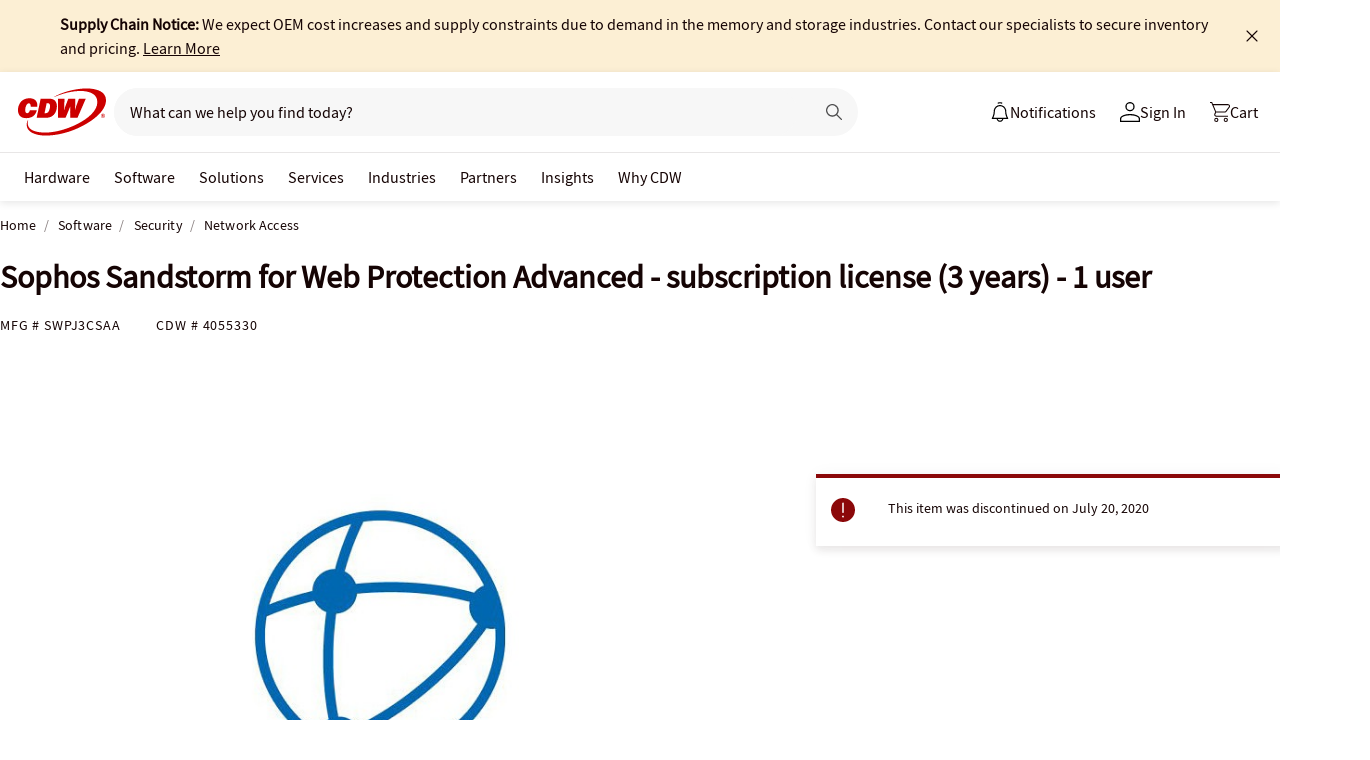

--- FILE ---
content_type: text/html; charset=utf-8
request_url: https://www.cdw.com/product/sophos-sandstorm-for-web-protection-advanced-subscription-license-3-year/4055330
body_size: 8816
content:

<!DOCTYPE html>
<html lang="en">
<head>
    <meta content="text/html; charset=utf-8" http-equiv="Content-Type" />
    <meta name="viewport" content="width=device-width, initial-scale=1.0">
    <meta http-equiv="X-UA-Compatible" content="IE=edge">
<!-- SVG favicon - The most versatile modern solution -->
<link rel="icon" type="image/svg+xml" href="/assets/1.0/dist/images/cdw-logo-vector-512x512-favicon.svg">
<!-- Fallback PNG favicon for older browsers -->
<link rel="icon" type="image/png" sizes="32x32" href="/assets/1.0/dist/images/cdw-logo-32x32-favicon.png">
<!-- Apple Touch Icon - single size covers all modern iOS devices -->
<link rel="apple-touch-icon" href="/assets/1.0/dist/images/cdw-logo-180x180-favicon.png">

<meta name="msapplication-TileColor" content="#ffffff">

    <link rel="dns-prefetch" href="//webobjects2.cdw.com"/>
<link rel="dns-prefetch" href="//img.cdw.com"/>
<link rel="dns-prefetch" href="//nexus.ensighten.com"/>
<link rel="dns-prefetch" href="//media.richrelevance.com"/>
<link rel="dns-prefetch" href="//activate.cdw.com"/>
<link rel="dns-prefetch" href="//smetrics.cdw.com"/>
<link rel="dns-prefetch" href="//c.go-mpulse.net"/>
<link rel="dns-prefetch" href="//s.go-mpulse.net"/>
<link rel="dns-prefetch" href="//recs.richrelevance.com"/>

    <link rel="preconnect" href="//webobjects2.cdw.com"/>
<link rel="preconnect" href="//img.cdw.com"/>
<link rel="preconnect" href="//nexus.ensighten.com"/>
<link rel="preconnect" href="//media.richrelevance.com"/>
<link rel="preconnect" href="//activate.cdw.com"/>
<link rel="preconnect" href="//smetrics.cdw.com"/>
<link rel="preconnect" href="//c.go-mpulse.net"/>
<link rel="preconnect" href="//s.go-mpulse.net"/>
<link rel="preconnect" href="//recs.richrelevance.com"/>

    
    <title>Sophos Sandstorm for Web Protection Advanced - subscription license (3 years) - 1 user - SWPJ3CSAA - Network Access - CDW.com</title>
    
    <meta name="robots" content="noindex,nofollow" />
<meta name="keywords" content="" />
<meta name="description" content=""/>
<meta property="og:image" content="https://webobjects2.cdw.com/is/image/CDW/4055330?$product_minithumb$" />
<meta property="og:title" content="Sophos Sandstorm for Web Protection Advanced - subscription license (3 years) - 1 user - SWPJ3CSAA - Network Access - CDW.com" />
<meta property="og:description" content="Buy a Sophos Sandstorm for Web Protection Advanced - subscription license (3 years) - 1 user at CDW.com" />
<meta property="og:url" content="https://www.cdw.com/product/sophos-sandstorm-for-web-protection-advanced-subscription-license-3-year/4055330" />
<meta property="og:site_name" content="CDW.com" />
<meta name="twitterhandle" content="CDWCorp" />

    <script type="text/javascript" src="https://www.cdw.com/resources/73b008e79d5cb6ee176565d873d32e8a25a82644ec486" async ></script><script>
// akam-sw.js install script version 1.3.6
"serviceWorker"in navigator&&"find"in[]&&function(){var e=new Promise(function(e){"complete"===document.readyState||!1?e():(window.addEventListener("load",function(){e()}),setTimeout(function(){"complete"!==document.readyState&&e()},1e4))}),n=window.akamServiceWorkerInvoked,r="1.3.6";if(n)aka3pmLog("akam-setup already invoked");else{window.akamServiceWorkerInvoked=!0,window.aka3pmLog=function(){window.akamServiceWorkerDebug&&console.log.apply(console,arguments)};function o(e){(window.BOOMR_mq=window.BOOMR_mq||[]).push(["addVar",{"sm.sw.s":e,"sm.sw.v":r}])}var i="/akam-sw.js",a=new Map;navigator.serviceWorker.addEventListener("message",function(e){var n,r,o=e.data;if(o.isAka3pm)if(o.command){var i=(n=o.command,(r=a.get(n))&&r.length>0?r.shift():null);i&&i(e.data.response)}else if(o.commandToClient)switch(o.commandToClient){case"enableDebug":window.akamServiceWorkerDebug||(window.akamServiceWorkerDebug=!0,aka3pmLog("Setup script debug enabled via service worker message"),v());break;case"boomerangMQ":o.payload&&(window.BOOMR_mq=window.BOOMR_mq||[]).push(o.payload)}aka3pmLog("akam-sw message: "+JSON.stringify(e.data))});var t=function(e){return new Promise(function(n){var r,o;r=e.command,o=n,a.has(r)||a.set(r,[]),a.get(r).push(o),navigator.serviceWorker.controller&&(e.isAka3pm=!0,navigator.serviceWorker.controller.postMessage(e))})},c=function(e){return t({command:"navTiming",navTiming:e})},s=null,m={},d=function(){var e=i;return s&&(e+="?othersw="+encodeURIComponent(s)),function(e,n){return new Promise(function(r,i){aka3pmLog("Registering service worker with URL: "+e),navigator.serviceWorker.register(e,n).then(function(e){aka3pmLog("ServiceWorker registration successful with scope: ",e.scope),r(e),o(1)}).catch(function(e){aka3pmLog("ServiceWorker registration failed: ",e),o(0),i(e)})})}(e,m)},g=navigator.serviceWorker.__proto__.register;if(navigator.serviceWorker.__proto__.register=function(n,r){return n.includes(i)?g.call(this,n,r):(aka3pmLog("Overriding registration of service worker for: "+n),s=new URL(n,window.location.href),m=r,navigator.serviceWorker.controller?new Promise(function(n,r){var o=navigator.serviceWorker.controller.scriptURL;if(o.includes(i)){var a=encodeURIComponent(s);o.includes(a)?(aka3pmLog("Cancelling registration as we already integrate other SW: "+s),navigator.serviceWorker.getRegistration().then(function(e){n(e)})):e.then(function(){aka3pmLog("Unregistering existing 3pm service worker"),navigator.serviceWorker.getRegistration().then(function(e){e.unregister().then(function(){return d()}).then(function(e){n(e)}).catch(function(e){r(e)})})})}else aka3pmLog("Cancelling registration as we already have akam-sw.js installed"),navigator.serviceWorker.getRegistration().then(function(e){n(e)})}):g.call(this,n,r))},navigator.serviceWorker.controller){var u=navigator.serviceWorker.controller.scriptURL;u.includes("/akam-sw.js")||u.includes("/akam-sw-preprod.js")||u.includes("/threepm-sw.js")||(aka3pmLog("Detected existing service worker. Removing and re-adding inside akam-sw.js"),s=new URL(u,window.location.href),e.then(function(){navigator.serviceWorker.getRegistration().then(function(e){m={scope:e.scope},e.unregister(),d()})}))}else e.then(function(){window.akamServiceWorkerPreprod&&(i="/akam-sw-preprod.js"),d()});if(window.performance){var w=window.performance.timing,l=w.responseEnd-w.responseStart;c(l)}e.then(function(){t({command:"pageLoad"})});var k=!1;function v(){window.akamServiceWorkerDebug&&!k&&(k=!0,aka3pmLog("Initializing debug functions at window scope"),window.aka3pmInjectSwPolicy=function(e){return t({command:"updatePolicy",policy:e})},window.aka3pmDisableInjectedPolicy=function(){return t({command:"disableInjectedPolicy"})},window.aka3pmDeleteInjectedPolicy=function(){return t({command:"deleteInjectedPolicy"})},window.aka3pmGetStateAsync=function(){return t({command:"getState"})},window.aka3pmDumpState=function(){aka3pmGetStateAsync().then(function(e){aka3pmLog(JSON.stringify(e,null,"\t"))})},window.aka3pmInjectTiming=function(e){return c(e)},window.aka3pmUpdatePolicyFromNetwork=function(){return t({command:"pullPolicyFromNetwork"})})}v()}}();</script>
<script>var cdwTagManagementData = {};window.cdwTagManagementData = {'page_design':'A','page_name':'Sophos Sandstorm for Web Protection Advanced - subscription license (3 year','page_type':'PRODUCT_NTP','page_url':'/product/sophos-sandstorm-for-web-protection-advanced-subscription-license-3-year/4055330','product_category':'Software','product_id':'4055330','product_name':'Sophos Sandstorm for Web Protection Advanced - subscription license (3 year','product_price':'0','product_sales_attr':'PRODUCT_NTP','product_image':'https://webobjects2.cdw.com/is/image/CDW/4055330?$400x350$','voucher_code':'5','drop_ship_flag':'3','login_status':'False','product_stock_status':'Discontinued','product_type_code':'S','product_class_code':'AI','product_group_majorcode':'NTP','product_age':'3594 days','site_name':'cdw','webclasscode_level1':'F','webclasscode_level1name':'Software','webclasscode_level2':'FD','webclasscode_level2name':'Security','webclasscode_level3':'FD8','webclasscode_level3name':'Network Access','extranet':'true','device_type':'desktop','product_brand_code':'SO4','product_brand_name':'Sophos Appliances','product_root_brand_name':'Sophos','product_offer_flag':'False','product_has_review':'False','total_review_count':'0','average_overall_rating':'0','is_bot':'true','sw_call2action':'SW Add to Cart','strike_through_pricing':'False','product_family_builder':'no'};</script>
    
                <script src="//cdn.optimizely.com/public/220146585/s/cdw_product_page.js"></script>
                <script type="text/javascript">
                   window['optimizely'] = window['optimizely'] || [];
                   window.optimizely.push(['setDimensionValue', '2069240888', '1F378987N06']);
                </script>
    
    <link href="/header/1.30/dist/styles/a/globalheader.css" rel="stylesheet" type="text/css"/>
    
    <link href="/product/8.128/dist/styles/a/product.css" rel="stylesheet" type="text/css">
    <script>
        window.ensCustomEventProcessor = {
            create: function (e, n) {
                if (window.utag) {
                    window.utag_evt = JSON.parse(JSON.stringify(n));
                    window.evtData = n;
                    window.utag_evt.tealium_event = e;
                    window.utag.link(window.utag_evt);
                }

                return;
            }
        }

        Object.defineProperty(window, 'ensCustomEvent', {
            get() { return window.ensCustomEventProcessor; },
            set() { }
        });
    </script>
    
        <link rel="alternate" media="only screen and (max-width: 640px)" href="https://m.cdw.com/product/sophos-sandstorm-for-web-protection-advanced-subscription-license-3-year/4055330" />
        
    <script type="text/javascript" async src="//tags.tiqcdn.com/utag/cdw/main/prod/utag.js"></script>
    
    

<script>(window.BOOMR_mq=window.BOOMR_mq||[]).push(["addVar",{"rua.upush":"false","rua.cpush":"true","rua.upre":"false","rua.cpre":"false","rua.uprl":"false","rua.cprl":"false","rua.cprf":"false","rua.trans":"SJ-6ae595d0-a4fe-42dd-9b1a-4501ca7c2cdb","rua.cook":"false","rua.ims":"false","rua.ufprl":"false","rua.cfprl":"false","rua.isuxp":"false","rua.texp":"norulematch","rua.ceh":"false","rua.ueh":"false","rua.ieh.st":"0"}]);</script>
                              <script>!function(a){var e="https://s.go-mpulse.net/boomerang/",t="addEventListener";if("False"=="True")a.BOOMR_config=a.BOOMR_config||{},a.BOOMR_config.PageParams=a.BOOMR_config.PageParams||{},a.BOOMR_config.PageParams.pci=!0,e="https://s2.go-mpulse.net/boomerang/";if(window.BOOMR_API_key="ACJHS-A47P9-6ACVK-6JVW4-CLEFX",function(){function n(e){a.BOOMR_onload=e&&e.timeStamp||(new Date).getTime()}if(!a.BOOMR||!a.BOOMR.version&&!a.BOOMR.snippetExecuted){a.BOOMR=a.BOOMR||{},a.BOOMR.snippetExecuted=!0;var i,_,o,r=document.createElement("iframe");if(a[t])a[t]("load",n,!1);else if(a.attachEvent)a.attachEvent("onload",n);r.src="javascript:void(0)",r.title="",r.role="presentation",(r.frameElement||r).style.cssText="width:0;height:0;border:0;display:none;",o=document.getElementsByTagName("script")[0],o.parentNode.insertBefore(r,o);try{_=r.contentWindow.document}catch(O){i=document.domain,r.src="javascript:var d=document.open();d.domain='"+i+"';void(0);",_=r.contentWindow.document}_.open()._l=function(){var a=this.createElement("script");if(i)this.domain=i;a.id="boomr-if-as",a.src=e+"ACJHS-A47P9-6ACVK-6JVW4-CLEFX",BOOMR_lstart=(new Date).getTime(),this.body.appendChild(a)},_.write("<bo"+'dy onload="document._l();">'),_.close()}}(),"".length>0)if(a&&"performance"in a&&a.performance&&"function"==typeof a.performance.setResourceTimingBufferSize)a.performance.setResourceTimingBufferSize();!function(){if(BOOMR=a.BOOMR||{},BOOMR.plugins=BOOMR.plugins||{},!BOOMR.plugins.AK){var e="true"=="true"?1:0,t="",n="aoijnvaxbkfko2lnsfiq-f-9a35c97e0-clientnsv4-s.akamaihd.net",i="false"=="true"?2:1,_={"ak.v":"39","ak.cp":"222114","ak.ai":parseInt("274329",10),"ak.ol":"0","ak.cr":19,"ak.ipv":4,"ak.proto":"h2","ak.rid":"3f5f410e","ak.r":52525,"ak.a2":e,"ak.m":"a","ak.n":"essl","ak.bpcip":"3.144.150.0","ak.cport":56768,"ak.gh":"2.16.167.78","ak.quicv":"","ak.tlsv":"tls1.3","ak.0rtt":"","ak.0rtt.ed":"","ak.csrc":"-","ak.acc":"","ak.t":"1768788305","ak.ak":"hOBiQwZUYzCg5VSAfCLimQ==JSTqJ+uKi0fdUIWkKD4SWcQdlA1Qk7wUpQJPhdPjIE3GEh1rgPa2YMEHwSu0K+YK9xDM2fKV91hLisHrE1z59ayfV/v1gIfC4wD9eO3uDwhoqVrZe7+pSfhid6ew1tcaP2LQZnqV9XzJnOce6tV1s88Jb3cMpE/3Q3vbMIARtCwDvp3KpCZTNqSX6HMP6Eep9La+v8f0zSXTSfXGc5KlG1vunA6QzrPxTBQDKbD71snnw/nIwmqoIIJSPjwCOYkFxbTi3YxjtRdub46BsXXyP5ZyjcfkUJwAjw30H+To5u5pZvEN3lmv3nqlsuC3Ep61J5/fKl/6pW+//UDMgUnRztTqINYpft670FQfqAi9IHYyQaccvPtUwRcmNKOK7mUK4wwKDwHrdHOKg1BELvgcDUAbRoy0BbcHwOZT1UHoDFM=","ak.pv":"517","ak.dpoabenc":"","ak.tf":i};if(""!==t)_["ak.ruds"]=t;var o={i:!1,av:function(e){var t="http.initiator";if(e&&(!e[t]||"spa_hard"===e[t]))_["ak.feo"]=void 0!==a.aFeoApplied?1:0,BOOMR.addVar(_)},rv:function(){var a=["ak.bpcip","ak.cport","ak.cr","ak.csrc","ak.gh","ak.ipv","ak.m","ak.n","ak.ol","ak.proto","ak.quicv","ak.tlsv","ak.0rtt","ak.0rtt.ed","ak.r","ak.acc","ak.t","ak.tf"];BOOMR.removeVar(a)}};BOOMR.plugins.AK={akVars:_,akDNSPreFetchDomain:n,init:function(){if(!o.i){var a=BOOMR.subscribe;a("before_beacon",o.av,null,null),a("onbeacon",o.rv,null,null),o.i=!0}return this},is_complete:function(){return!0}}}}()}(window);</script></head>
<body id="GlobalBody" itemscope itemtype="http://schema.org/WebPage">
    <a href="#main" class="skip-to-content">Skip to Main Content</a>
    


<script type="text/javascript">
	var CdwCms = {
		"settings": {
            "designVersion": 'A',
            "enableCookieBanner": 'True',
            "isRubiEnabled": 'True'
		}
	};
</script>


<div id="gh-butter-bar">
</div>
<div id="gh-header-contain" class="">
    <header id="gh-header">
        <div id="gh-header-fixed">
            <section id="gh-header-upper">
                <section id="gh-header-left">
                    <a href="/" aria-label="CDW logo - Link to homepage"><img id="gh-header-logo" alt="CDW Logo" aria-label="CDW Logo" src="https://webobjects2.cdw.com/is/content/CDW/cdw/logos/company-logos-c-d/cdw_corporate-logos/cdw/cdw-logo-no-tag.svg" onclick="CdwTagMan.createPromotionTag('Global Navigation', 'Header-Logo');" class="refresh" /></a>
                    <section id="gh-search-bar">
                        

<form id="gh-header-search-form" role="search">
    <div id="main-search">
        <input id="search-input"
               type="text"
               placeholder="What can we help you find today?"
               class="search-input"
               data-rrapiidentifier="rrc"
               data-disabletypeahead="False"
               data-enableFusion="False"
               data-enableFusionTypeahead="False"
               autocomplete="off"
               role="combobox"
               aria-label="What can we help you find today? -Search input field | Results will show after 3 characters"
               aria-haspopup="true"
               aria-expanded="false"
			   onclick="CdwTagMan.createPromotionTag('Global Navigation', 'Search Bar');" />
        <button type="button" id="gh-header-search-form-x"
                tabindex="0"
             aria-label="Clear search input"
             style="display: none;"></button>
        <div id="divider"></div>
        <button type="submit" id="gh-header-button-search" aria-label="Search button" tabindex="0" class="default"></button>
        <button id="cancel-btn" class="cancel-btn" alt="Cancel Search Button" aria-label="Cancel Search Button">Cancel</button>
    </div>
</form>
 
                    </section>
                </section>
                <section id="gh-header-right">
                    

    <section class="gh-notifications">
        <a role="menu" id="gh-notifications-button">
            <i role="menuitem" class="gh-notifications-icon" aria-labelledby="gh-notifications-button"></i>
            <span role="menuitem" class="gh-notifications-title">Notifications</span>
        </a>
        <div class="gh-notifications-list">
            <div class="header">
                <div class="title">Notifications</div>
            </div>
            <div class="messages">
            </div>
        </div>
    </section>

                    <section id="gh-account-center-menu">
                        



<section id="gh-sign-in-contain">
    <div id="gh-sign-in-cta" role="menu" aria-expanded="false" aria-label="signin">
        <i id="gh-triangle" aria-labelledby="gh-sign-in-cta" role="menuitem"></i><span role="menuitem">Sign In</span>
    </div>
    <div id="gh-sign-in-flyout">
        <div id="gh-sign-in-flyout-top-triangle"></div>
        <section id="top-section" class="gh-signin-top-section">
            <div id="gh-signin-npid-top-content"></div>
        </section>
        <section id="bottom-section">
            <div id="gh-signin-npid-bottom-content"></div>
        </section>
    </div>
</section>

<script>
    // for debugging purpose, because appsettings cache always hardly erased
    window.ShowLoginBubble = true;
</script>

<input type="hidden" ID="free-shipping-product-cart-indicator" />

                    </section>
                    <section id="gh-cart" class="js-gh-cart-link-contain">
                        <div id="gh-cart-link-inner">
                            <div id="button-cart-list" class="js-button-cart-list">
                                <a id="button-cart" href="/cart" onclick="CdwTagMan.createPromotionTag('Global Navigation', 'Cart');">
                                    <i id="gh-cart-cta" class="js-gh-cart-cta"></i>
                                    <span id="gh-cart-count"></span>
                                    <span id="gh-cart-title">Cart</span>
                                </a>
                            </div>
                        </div>
                    </section>
                </section>
            </section>
            <div class="login-flyout">
                    <div id='gh-bubble-npid-content'>
                </div>
            </div>
            <nav id="gh-header-lower" class="main-menu">
                    <ul class="menu-list-l1">
                        <li id="gh-nav-li-hardware-corp" class="-l1"><a href="/content/cdw/en/terms-conditions/site-map.html" tabindex="0">Hardware</a></li>
                        <li id="gh-nav-li-software-corp" class="-l1"><a href="/category/software/?w=F" tabindex="0">Software</a></li>
                        <li id="gh-nav-li-it-solutions-corp" class="-l1"><a href="/content/cdw/en/solutions.html" tabindex="0"> Solutions</a></li>
                        <li id="gh-nav-li-services-corp" class="-l1"><a href="/content/cdw/en/services/amplified-services.html" tabindex="0">Services</a></li>
                        <li id="gh-nav-li-Industries-corp" class="-l1"><a href="/content/cdw/en/Industries.html" tabindex="0">Industries</a></li>
                        <li id="gh-nav-li-brands-corp" class="-l1"><a href="/content/cdw/en/brand.html" tabindex="0">Partners</a></li>
                        <li id="gh-nav-li-tech-library-corp" class="-l1"><a href="/content/cdw/en/research-hub.html" tabindex="0">Insights</a></li>
                        <li id="gh-nav-li-why-cdw-corp" class="-l1"><a href="/content/cdw/en/Why-cdw.html" tabindex="0"> Why CDW</a></li>
                    </ul>
            </nav>
        </div>
    </header>
</div>

<script>
    // for debugging purpose, because appsettings cache always hardly erased
    window.NotificationButtonEnabled = true;
</script>

    <main id="main">
        <div class="container">
            

            





<input id="AnonymousZipCode" name="AnonymousZipCode" type="hidden" value="zip=43085+43201-43207+43209-43224+43226-43232+43234-43236+43240+43251+43260+43266+43268+43270-43272+43279+43287+43291" />



<div itemscope itemtype="https://schema.org/Product" class="productDetailWrapper end-zoom vertical-by-stack" data-page-type="Product Pages">
<div class="header-vertical-stack-wrapper product-header ">
    <div class="header-vertical-stack-container container">


    <nav class="product-breadcrumb" aria-label="breadcrumbs">
            <ul class="breadcrumbs" itemscope itemtype="https://schema.org/BreadcrumbList">
                <li itemprop="itemListElement" itemscope itemtype="https://schema.org/ListItem">
                    <a href="/" title="Home" itemprop="item"><span itemprop="name">Home</span></a>
                    <meta itemprop="position" content="1" />
                </li>
                    <li itemprop="itemListElement" itemscope itemtype="https://schema.org/ListItem">
                        <a href="/search/software/?w=F" title="Software" itemprop="item"><span itemprop="name">Software</span></a>
                        <meta itemprop="position" content="2" />
                    </li>
                    <li itemprop="itemListElement" itemscope itemtype="https://schema.org/ListItem">
                        <a href="/search/software/security/?w=FD" title="Security" itemprop="item"><span itemprop="name">Security</span></a>
                        <meta itemprop="position" content="3" />
                    </li>
                <li itemprop="itemListElement" itemscope itemtype="https://schema.org/ListItem">
                    <a aria-current="location" href="/search/software/security/network-access/?w=FD8" title="Network Access" itemprop="item"><span itemprop="name">Network Access</span></a>
                    <meta itemprop="position" content="3" />
                </li>
            </ul>

    </nav>

        <div class="header-main-info">
            <div class="header-left-info">
                <a href="/" aria-label="Link to homepage">
                            <img alt="CDW Logo"
                                 aria-label="CDW Logo"
                                 src="//webobjects2.cdw.com/is/image/CDW/cdw23-logo-no-tag-88x48?$transparent$" />
                </a>
                <h1 id="primaryProductNameStickyHeader" class="-bold" itemprop="name">Sophos Sandstorm for Web Protection Advanced - subscription license (3 years) - 1 user</h1>
            </div>

            <div class="header-right-info">
                <div class="header-add-to-cart-wrapper">
                    <div class="price-outer-wrapper">
                                            </div>

                    <div class="add-to-cart-container" data-product-code="4055330">
                    </div>
                </div>
            </div>
        </div>
        <div class="primary-product-part-numbers">
            <span class="part-number">Mfg # <span class="mpn" itemprop="mpn">SWPJ3CSAA</span></span>
            <span class="part-number">CDW # <span class="edc" itemprop="sku">4055330</span></span>
            
        </div>
    </div>
</div>

    <div class="productTop container ">




        
    </div>

    <div class="container">
        <div class="productMain">
            <div class="productLeft vertical-by-stack">


    <div class="main-badge-container" id="main-badge-container">
        <div class="bestSoldBadge" data-productcode="4055330"></div>
    </div>






    <div id="mainProductGallery" class="image-gallery" data-edc="4055330">
        <div class="image-gallery-wrapper">
            <div class="main-media">
                <div class="main-image" data-edc="4055330" tabindex="0">
                        <img itemprop="image" src="https://webobjects2.cdw.com/is/image/CDW/4055330?$product-detail$" alt="Sophos Sandstorm for Web Protection Advanced - subscription license (3 years) - 1 user" onclick ="CdwTagMan.createElementPageTag('Product Pages','Main Image Clicked');" />

                </div>
                <div class="main-video"></div>
            </div>

                <div class="thumbnails-wrapper product-thumbnails-wrapper">
                    <div class="thumbnails js-thumbnails-img"></div>
                    <div class="thumbnails js-thumbnails-video"></div>
                </div>

        </div>
    </div>
    <div class="product-overview-container">
        <div class="manufacture-logo">
            
        </div>
        
<div class="main-features">
        <h2 class="title">Software Details</h2>
        <div class="software-detail">
            <div class="software-detail-row">
                <div class="software-detail-col">
                    <ul>
                            <li> Subscription license (3 years)</li>
                            <li>hosted</li>
                            <li>500-999 licenses</li>
                    </ul>
                </div>
                <div class="software-detail-col">
                    <ul>
                            <li>1 user</li>
                            <li>volume</li>
                    </ul>
                </div>
            </div>
        </div>
        <a href="#TS" id="view-more-link" class="view-more-jumplink" onclick="CdwTagMan.createElementPageTag('Product Pages', 'Product Information:View More');">View Tech Specs <img src="/assets/1.0/dist/images/icons/pdp-expander/right-arrow.svg" alt="View More"></a>
</div>
        <h2 class="section-header">Know your gear</h2>
        <div class="market-text">

                <div itemprop="description">Sophos Sandstorm extends conventional security to enhance targeted attack protection, visibility, and analysis. Sandstorm complements Sophos Web Appliance to quickly and accurately detect, block, and respond to evasive threats using powerful cloud-based, next-generation sandbox technology.</div>
        </div>
    </div>
<div id="image-gallery-modal" class="modal">
    <div class="content -loading">
    </div>
</div>


            </div>

            <div class="productRight vertical-by-stack">
    <div class="product-price-availability">
    <div class="right-rail-vertical-stack">
        
        
        <form method="post" action="/cart/addtocart" data-addtocartasync="/cart/addtocartasync/" data-basicaddtocart="false" class="inline addToCartForm addToCartProduct">

            <div class="lease-price-wrapper">
            </div>
                <div id="PrimaryProductReviewSummary" class="product-reviews">
                    <div id="BVRRSummaryContainer" class=""></div>
                </div>

            <div class="quantity-availability-wrapper">
                            </div>

            <div class="addtocart-container" data-product-code="4055330">


                <input id="StickyHeaderProductCode" name="CartItems[0].Product.ProductCode" type="hidden" value="4055330" />
                <input id="StickyHeaderStockStatus" name="CartItems[0].ProductInventory.InventoryAvailability" type="hidden" value="4-6+ Weeks" />
                <input id="ProductContext_SubscriptionShoppingType" name="ProductContext.SubscriptionShoppingType" type="hidden" value="GetEstimate" />
                <input cart-shipping-status-message="" id="CartItems_0__ProductInventory_ShippingStatusMessage" name="CartItems[0].ProductInventory.ShippingStatusMessage" type="hidden" value="" />
                <input id="CartItems_0__ProductInventory_Source" name="CartItems[0].ProductInventory.Source" type="hidden" value="Product" />
                <input cart-shipping-zip-code="" id="CartItems_0__ProductInventory_ZipCode" name="CartItems[0].ProductInventory.ZipCode" type="hidden" value="" />

                <input disabled="true" id="WarrantyProductCode" name="CartItems[1].Product.ProductCode" type="hidden" value="" />
                <input disabled="true" id="WarrantyQuantity" name="CartItems[1].Quantity" type="hidden" value="1" />
                <input id="EnableNewAddToCart" name="Model.EnableNewAddToCart" type="hidden" value="True" />
                <input id="IsEproUser" name="Model.IsEproUser" type="hidden" value="False" />
                <input id="DisableWarranties" name="DisableWarranties" type="hidden" value="false" />
                <input id="DisableAccessories" name="DisableAccessories" type="hidden" value="false" />
                <input id="DisableAlgonomy" name="DisableAlgonomy" type="hidden" value="false" />
            </div>

            <div><input name="__RequestVerificationToken" type="hidden" value="PXTauXlZko77o86-w67p7L849u_TF1yjppMlJVMq--WVsKXC3iQGcxbWMk-k6uGtHLW-E_pIkaqmNH3fxxEgboCRXFc1" /></div>
        </form>
            <div class="additional-info">
                <div class="compare-tray-wrapper"></div>
                <div>
                </div>
            </div>
<div class="right-rail-callout-wrapper">
    <h2 class="callout-section-title -bold">Enhance your purchase</h2>
    <div id="warranties-attach"></div>
    <div class="right-rail-callout-content">
        <div class="accessories-callout"></div>
        <div class="warranties-callout"></div>
        <div class="services-callout"></div>
    </div>
</div>
    </div>

        
<input type="hidden" id="hdnAddOnItems" />
<div class="product-placement" data-placement="item_page.json_rr_right_rail" data-template="warranty"></div>
<div class="discontinued-product-message">
    <div class="notification-bar -error">
            <p class="discontinued-date-status">This item was discontinued on July 20, 2020</p>
    </div>

    
</div>

            <div id="discontinued-similar-item-container"></div>
        <div class="lock-panel"></div>
    </div>
            </div>

            <div class="more-info-container" id="#PO"></div>
        </div>
    </div>

    <div>
        <input type="hidden" id="_hfRRContext" data-api-key="c1b6edde3bea10a0" data-Base-Url="//recs.richrelevance.com/rrserver/api/rrPlatform/recsForPlacements" data-Recommended-EDC="4055330" data-Tracking-Session-Id="" data-Tracking-User-Id="" data-Brand="Sophos" data-CategoryId="" data-categoryName="" data-ItemId="4055330" data-RecoType="RP" data-cm_sp="Product-_-Session" data-ProgramIdentifier="3" data-load-init="true"data-product-code="4055330"data-placements="item_page.bt_rr1|item_page.compare_rr1|item_page.json_rr3|item_page.json_rr4|item_page.m_rr1"/> 
    </div>

    <div id="pdp_rr3_productplacement" class="product-placement container" data-placement="item_page.json_rr3"></div>
    <div id="discontinued-similar-item-container"></div>
    <div class="product-placement container" data-placement="item_page.json_oos"></div>

    <input type="hidden" id="_hfPageContext" data-experience-api-url="https://dc-origin.cdw.com/ecomm/web/v1/products-web-experience/_gql"
           data-stockstatus="4-6+ Weeks"
           data-productcode="4055330" data-lineupname="lineup5" data-isclosedLoop="False" data-manufactureCode="SO4" data-isknownuser="false" data-manufactureName="Sophos" data-rootmanufactureCode="SO2" data-IsEpro="false" data-IsSubscription="false" data-usingCategorizedAccessories="true"
           data-showminicompare="false" data-webClassCode="FD8" data-isDiscontinued="true" data-isVerticalStack="true" data-recaptchav2sitekey="6LdwtdoZAAAAAHem_ENNOG8FVh3dC_3BbVQ0fSg6"/>

    

    <div class="open-page-content">
        <section id="TS"></section>
            <section id="MC" class="container"></section>
            <section id="AA" class="container"></section>
            <section id="WAR" class="container"></section>
            <section id="SER" class="container"></section>
            <section id="REB" class="container"></section>
        <section id="URV" data-producttype="S" class="container"></section>
    </div>

    <div id="product-review-seo"></div>

    
    <div id="pdp_rr4_productplacement" class="product-placement container" data-placement="item_page.json_rr4"></div>
    <div class="product-placement container" data-placement="item_page.json_oos_2"></div>
    <div id="rvplaceholder"></div>
</div>
<div id="backToTopWrapper"></div>



<div id="CartConfirmationModal"></div>
<div id="quick-view-modal" class="modal">
    <div class="content -loading">
    </div>
    <a href="#" class="ico-x"></a>
</div>

<ui-attach-sheet id="attach-sheet"
    product-code=""
    product-price-key=""
    product-quantity=""
    additional-product-codes=""
    additional-product-price-key=""
    additional-product-quantity=""
    request-verification-token=""
    api-url="https://dc-origin.cdw.com/ecomm/web/v1/products-web-experience"
    add-to-cart-async-api-url="/api/cart/1/data/addtocart">
</ui-attach-sheet>



        </div>
    </main>
    
<footer>
    <section id="gh-footer-upper"></section>
    

<section id="gh-subfooter">
    <section id="gh-subfooter-links">
        <div class="link-row">
            <a href="/content/cdw/en/terms-conditions/site-map.html" onclick="CdwTagMan.createPromotionTag('Global Navigation', 'Global Footer - Site Map')">Site Map</a>
            <a href="/content/cdw/en/terms-conditions/privacy-notice.html" onclick="CdwTagMan.createPromotionTag('Global Navigation', 'Global Footer - Privacy Notice')">Privacy Notice</a>
            <a href="/content/cdw/en/terms-conditions/privacy-notice/cookie-notice.html" onclick="CdwTagMan.createPromotionTag('Global Navigation', 'Global Footer - Cookie Notice')">Cookie Notice</a>
            <a href="/content/cdw/en/terms-conditions.html" onclick="CdwTagMan.createPromotionTag('Global Navigation', 'Global Footer - Terms and Conditions')">Terms and Conditions</a>
        </div>
        <p>
            Copyright © 2007 - 2026 CDW. All Rights Reserved. CDW®, CDW•G® and PEOPLE WHO GET IT® are registered trademarks of CDW LLC. All other trademarks and registered trademarks are the sole property of their respective owners.
        </p>
        <div class="link-row">
            <a href="/content/cdw/en/terms-conditions/privacy-notice/do-not-sell-share-my-personal-information.html" onclick="CdwTagMan.createPromotionTag('Global Navigation', 'Global Footer - Do Not Sell or Share')">Do Not Sell or Share My Personal Information</a>
        </div>
                    <div class="link-row" id="cookie-link">
                <a id="cookie-settings-link" style="cursor: pointer;" tabindex="0">Cookie Settings</a>
            </div>
            <script>
                document.getElementById('cookie-settings-link').addEventListener('click', function () {
                    OneTrust.ToggleInfoDisplay();
                    CdwTagMan.createPromotionTag('Global Navigation', 'Global Footer - Cookie Settings');
                    var acceptAllButton = document.getElementById('accept-recommended-btn-handler');
                    var buttonContainer = document.querySelector('.ot-btn-container');
                    var refuseAllButton = document.querySelector('.ot-pc-refuse-all-handler');
                    if (acceptAllButton && buttonContainer && refuseAllButton) {
                        buttonContainer.insertBefore(acceptAllButton, refuseAllButton);
                        acceptAllButton.style.display = 'inline-block';
                        document.querySelectorAll('.ot-btn-container button').forEach(function (button) {
                            button.style.width = 'unset';
                        });
                    }
                });
            </script>

    </section>

</section>

</footer>



<div class="print-footer">
    <div class="container">
        <p>This page was printed on 1/18/2026 8:05:05 PM.</p>
    </div>
</div>


    
    

    <script async defer src="//media.richrelevance.com/rrserver/js/1.2/p13n.js"></script>
    
    <script src="/header/1.30/dist/scripts/a/globalheader.js"></script>
    
    
    <script async src="/product/8.128/dist/scripts/a/productSignals.js"></script>
    <script src="/product/8.128/dist/scripts/a/product.js"></script>

</body>
</html>

--- FILE ---
content_type: text/javascript; charset=UTF-8
request_url: https://cdw.needle.com/pload?v=10126B&cid=1768788311575&cids=2&ts=1768788311594&pcount=24&pdata=title%3DSophos%2520Sandstorm%2520for%2520Web%2520Protection%2520Advanced%2520-%2520subscription%2520license%2520(3%2520years)%2520-%25201%2520user%2520-%2520SWPJ3CSAA%2520-%2520Network%2520Access%2520-%2520CDW.com%26url%3Dhttps%253A%252F%252Fwww.cdw.com%252Fproduct%252Fsophos-sandstorm-for-web-protection-advanced-subscription-license-3-year%252F4055330%26wn%3D311594%26ls%3D1%26ExternalNetwork%3Dtrue%26productId%3D4055330%26categoryId%3DSoftware%257CSecurity%257CNetwork%2520Access%26productPrice%3D0%26inviteContext%3DSoftware%26setBrand%3DSophos%26PersistentId%3D%26CustomerSeq%3D%26EAccountUserEmailAddressSeq%3D%26ContactSeq%3D%26CustomerType%3D%26EAccountUserSeq%3D%26RecentOrderFlag%3D%26MSEnrolled%3D%26BrandDescription%3D%26MembershipPrintingSolution%3D%26MembershipShippingQualifier%3D%26MarketingEntitySegmentLevel3Description%3D%26MarketingEntitySegmentLevel2Description%3D%26lz%3DNA
body_size: 126
content:
Needle.setCookie('needleopt','Saant0-bots',3600);Needle.np="N190d1768788311575000110081d22515781d22515700000000000000000000000000000000";Needle.setCookie("needlepin",Needle.np,15552000);

--- FILE ---
content_type: text/javascript;charset=UTF-8
request_url: https://webobjects2.cdw.com/is/image/CDW/4055330_IS?req=set,json&handler=cbImageGallery1768788310416&callback=cbImageGallery1768788310416&_=1768788307976
body_size: -134
content:
/*jsonp*/cbImageGallery1768788310416({"set":{"pv":"1.0","type":"img_set","n":"CDW/4055330_IS","item":[{"i":{"n":"CDW/4055330"},"s":{"n":"CDW/4055330"},"dx":"400","dy":"300","iv":"FEsQt1"},{"i":{"n":"CDW/4055330a"},"s":{"n":"CDW/4055330a"},"dx":"640","dy":"480","iv":"26XPx3"}]}},"");

--- FILE ---
content_type: application/x-javascript;charset=utf-8
request_url: https://smetrics.cdw.com/id?d_visid_ver=5.2.0&d_fieldgroup=A&mcorgid=6B61EE6A54FA17010A4C98A7%40AdobeOrg&mid=52037559754253146578942381981462840069&ts=1768788308557
body_size: -115
content:
{"mid":"52037559754253146578942381981462840069"}